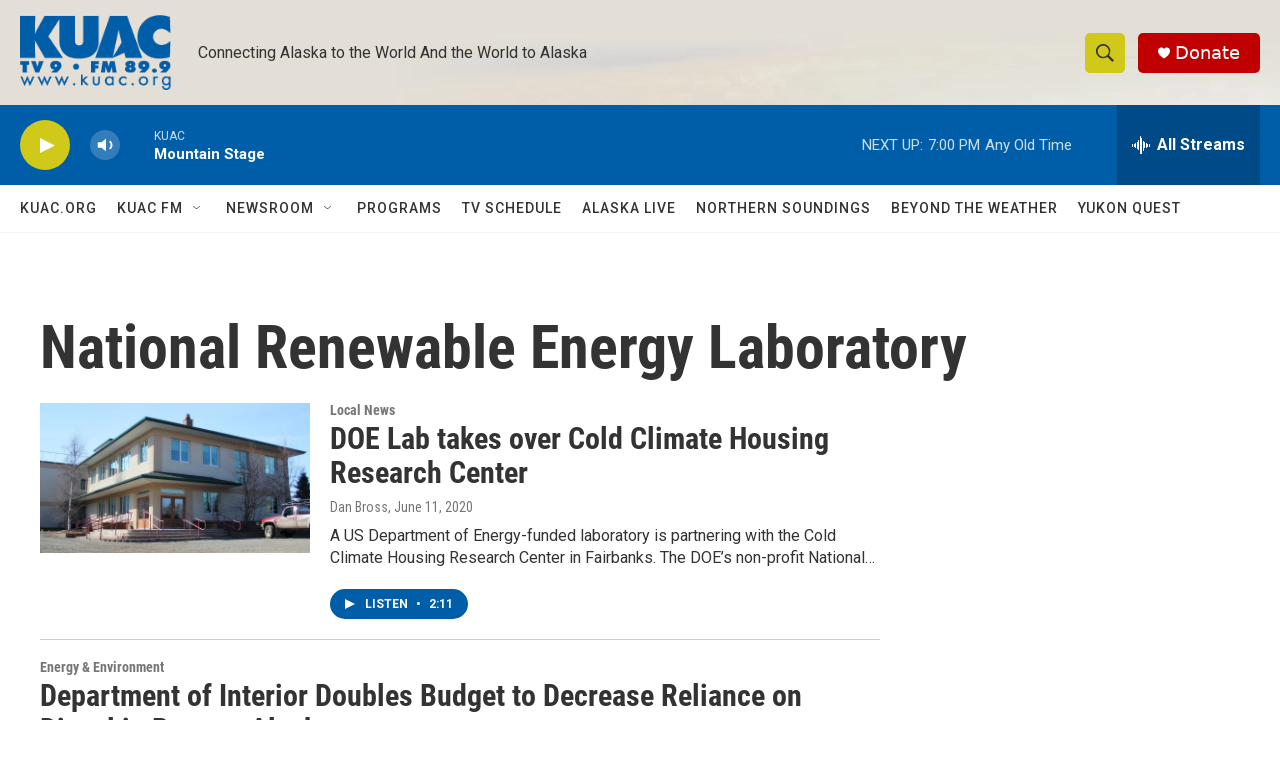

--- FILE ---
content_type: text/html; charset=utf-8
request_url: https://www.google.com/recaptcha/api2/aframe
body_size: 266
content:
<!DOCTYPE HTML><html><head><meta http-equiv="content-type" content="text/html; charset=UTF-8"></head><body><script nonce="YHczedQgOU-2L9muv8rn8Q">/** Anti-fraud and anti-abuse applications only. See google.com/recaptcha */ try{var clients={'sodar':'https://pagead2.googlesyndication.com/pagead/sodar?'};window.addEventListener("message",function(a){try{if(a.source===window.parent){var b=JSON.parse(a.data);var c=clients[b['id']];if(c){var d=document.createElement('img');d.src=c+b['params']+'&rc='+(localStorage.getItem("rc::a")?sessionStorage.getItem("rc::b"):"");window.document.body.appendChild(d);sessionStorage.setItem("rc::e",parseInt(sessionStorage.getItem("rc::e")||0)+1);localStorage.setItem("rc::h",'1769309640348');}}}catch(b){}});window.parent.postMessage("_grecaptcha_ready", "*");}catch(b){}</script></body></html>